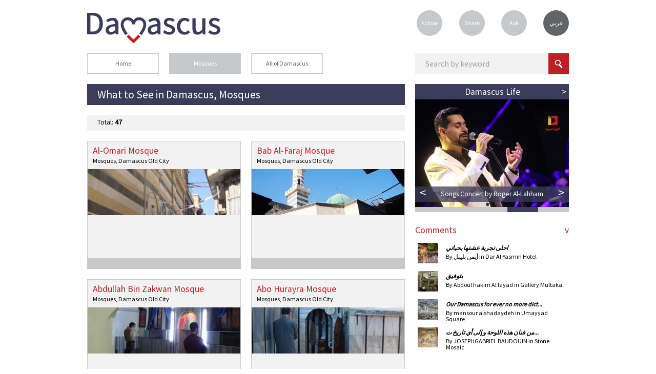

--- FILE ---
content_type: text/html; charset=utf-8
request_url: https://www.lovedamascus.com/en/what-to-see/mosques
body_size: 70969
content:


<!doctype html>
<html id="ctl00_html" lang="en">
<head prefix="og: http://ogp.me/ns# fb: http://ogp.me/ns/fb# oldestlivingcity: http://ogp.me/ns/fb/oldestlivingcity#"><title>
	What to See in Damascus, Mosques
</title><meta http-equiv="Content-Security-Policy" content="upgrade-insecure-requests" /><meta http-equiv="Content-Type" content="text/html; charset=utf-8" /><meta name="viewport" content="width=device-width,initial-scale=1.0" /><meta name="theme-color" content="#3b3c59" /><link rel="icon" href="../../i/favicon.ico?v=3" type="image/x-icon" /><link rel="shortcut icon" href="../../i/favicon.ico?v=3" type="image/x-icon" /><link rel="icon" href="../../i/icon@16.png" sizes="16x16" type="image/png" /><link rel="icon" href="../../i/icon@32.png" sizes="32x32" type="image/png" /><link rel="icon" href="../../i/favicon.svg" sizes="any" type="image/svg+xml" /><link href="../../css/gen.min.css?v=4" rel="stylesheet" /><link id="ctl00_csslang" href="https://www.lovedamascus.com/css/gen_en.css" rel="stylesheet" />
    <script type="text/javascript">
	var currLang = document.querySelector('html').lang;
        var currLangCSS = document.querySelector('link[id*=csslang]');
	currLangCSS.href = "/css/gen_" + currLang +".min.css?v=4";
    </script>

    <meta property="og:determiner" /><meta property="fb:app_id" content="200018673447929" /><meta http-equiv="X-UA-Compatible" content="IE=edge" />
</head>
<body onkeypress="return disableKeyPress(event);">
    <form name="aspnetForm" method="post" action="./mosques?stype=cta&amp;category=what-to-see&amp;type=mosques&amp;culture=en-US" id="aspnetForm">
<div>
<input type="hidden" name="correctionMsg" id="correctionMsg" value="Please correct the highlighted fields." />
<input type="hidden" name="emailSuccMsg" id="emailSuccMsg" value="Thank you, your email address has been successfully added to our records." />
<input type="hidden" name="emailExistMsg" id="emailExistMsg" value="Your email already exists in our records!" />
<input type="hidden" name="msgSuccMsg" id="msgSuccMsg" value="Thank you, your message has been sent successfully." />
<input type="hidden" name="transProMsg" id="transProMsg" value="There is a problem in the process of transmission, please try again later." />
<input type="hidden" name="infoSuccMsg" id="infoSuccMsg" value="Thank you, your information has been sent successfully. We will review your information and contact you shortly." />
<input type="hidden" name="commentSuccMsg" id="commentSuccMsg" value="Thank you, your comment will be reviewed and published shortly." />
<input type="hidden" name="orderSuccMsg" id="orderSuccMsg" value="Thank you for placing your order with us. We will contact you shortly to complete the order." />
<input type="hidden" name="uploadFailMsg" id="uploadFailMsg" value="Allowed Extensions: .jpg, .mp4, .ogg, .tif, .wmv - Maximum File Size: 20mb" />
<input type="hidden" name="fbLang" id="fbLang" value="en_US" />
<input type="hidden" name="__EVENTTARGET" id="__EVENTTARGET" value="" />
<input type="hidden" name="__EVENTARGUMENT" id="__EVENTARGUMENT" value="" />
<input type="hidden" name="__VIEWSTATE" id="__VIEWSTATE" value="/[base64]/Rmcg==" />
</div>

<script type="text/javascript">
//<![CDATA[
var theForm = document.forms['aspnetForm'];
if (!theForm) {
    theForm = document.aspnetForm;
}
function __doPostBack(eventTarget, eventArgument) {
    if (!theForm.onsubmit || (theForm.onsubmit() != false)) {
        theForm.__EVENTTARGET.value = eventTarget;
        theForm.__EVENTARGUMENT.value = eventArgument;
        theForm.submit();
    }
}
//]]>
</script>


<script src="/WebResource.axd?d=JKGJXrubsJkarD5tWMqBrz2YrVSLvtvvYBWxRGFxWjJYkRA3BRKzmnGLd4ntJIqyKtwtLBhSyIsGTXSPtm5we69FvpRAaYhiI-8A-3SRHBc1&amp;t=638563307773552689" type="text/javascript"></script>


<script src="/ScriptResource.axd?d=dpKlJxWQeLeESqZE7XOHgf_wZa-NqDOn582oUhaXSPF9QhuQwZ4HeG6qgnNPGZ1TmeehMasysGbAm2xbXGUgWI7WaSssIFhXg18bJ7MZRHtIdB_TRl8530QfsCdSTyHSk-walkodU8t7VjXkhpubZ7fzplbHQmIuV7yyeogtkXGAsfNSyO2C9l9XcKVd5O1N0&amp;t=ffffffffc820c398" type="text/javascript"></script>
<script type="text/javascript">
//<![CDATA[
if (typeof(Sys) === 'undefined') throw new Error('ASP.NET Ajax client-side framework failed to load.');
//]]>
</script>

<script src="/ScriptResource.axd?d=VeYmXz_dZw6bQGPnLOw8KQqvDYUrrTWYoUjzSIcGpWXwdanE7t7J79Q00V_lCfqA38HpsCGpb0i0t8sA0vNK1JeXsgqDON04jsgEFilrSNjx06WuOGI4KHZFjsu8EVj47J_9AUEgDEyJN3bkners05uTcpx6fc0W6QhhXY7fLIIe7WU5dSiUj4nJkNpcBFVF0&amp;t=ffffffffc820c398" type="text/javascript"></script>
<script type="text/javascript">
//<![CDATA[
var PageMethods = function() {
PageMethods.initializeBase(this);
this._timeout = 0;
this._userContext = null;
this._succeeded = null;
this._failed = null;
}
PageMethods.prototype = {
_get_path:function() {
 var p = this.get_path();
 if (p) return p;
 else return PageMethods._staticInstance.get_path();},
GetResultsList:function(searchType,pager,total,ci,param1,param2,param3,succeededCallback, failedCallback, userContext) {
/// <param name="searchType" type="String">System.String</param>
/// <param name="pager" type="String">System.String</param>
/// <param name="total" type="String">System.String</param>
/// <param name="ci" type="String">System.String</param>
/// <param name="param1" type="String">System.String</param>
/// <param name="param2" type="String">System.String</param>
/// <param name="param3" type="String">System.String</param>
/// <param name="succeededCallback" type="Function" optional="true" mayBeNull="true"></param>
/// <param name="failedCallback" type="Function" optional="true" mayBeNull="true"></param>
/// <param name="userContext" optional="true" mayBeNull="true"></param>
return this._invoke(this._get_path(), 'GetResultsList',false,{searchType:searchType,pager:pager,total:total,ci:ci,param1:param1,param2:param2,param3:param3},succeededCallback,failedCallback,userContext); }}
PageMethods.registerClass('PageMethods',Sys.Net.WebServiceProxy);
PageMethods._staticInstance = new PageMethods();
PageMethods.set_path = function(value) {
PageMethods._staticInstance.set_path(value); }
PageMethods.get_path = function() { 
/// <value type="String" mayBeNull="true">The service url.</value>
return PageMethods._staticInstance.get_path();}
PageMethods.set_timeout = function(value) {
PageMethods._staticInstance.set_timeout(value); }
PageMethods.get_timeout = function() { 
/// <value type="Number">The service timeout.</value>
return PageMethods._staticInstance.get_timeout(); }
PageMethods.set_defaultUserContext = function(value) { 
PageMethods._staticInstance.set_defaultUserContext(value); }
PageMethods.get_defaultUserContext = function() { 
/// <value mayBeNull="true">The service default user context.</value>
return PageMethods._staticInstance.get_defaultUserContext(); }
PageMethods.set_defaultSucceededCallback = function(value) { 
 PageMethods._staticInstance.set_defaultSucceededCallback(value); }
PageMethods.get_defaultSucceededCallback = function() { 
/// <value type="Function" mayBeNull="true">The service default succeeded callback.</value>
return PageMethods._staticInstance.get_defaultSucceededCallback(); }
PageMethods.set_defaultFailedCallback = function(value) { 
PageMethods._staticInstance.set_defaultFailedCallback(value); }
PageMethods.get_defaultFailedCallback = function() { 
/// <value type="Function" mayBeNull="true">The service default failed callback.</value>
return PageMethods._staticInstance.get_defaultFailedCallback(); }
PageMethods.set_enableJsonp = function(value) { PageMethods._staticInstance.set_enableJsonp(value); }
PageMethods.get_enableJsonp = function() { 
/// <value type="Boolean">Specifies whether the service supports JSONP for cross domain calling.</value>
return PageMethods._staticInstance.get_enableJsonp(); }
PageMethods.set_jsonpCallbackParameter = function(value) { PageMethods._staticInstance.set_jsonpCallbackParameter(value); }
PageMethods.get_jsonpCallbackParameter = function() { 
/// <value type="String">Specifies the parameter name that contains the callback function name for a JSONP request.</value>
return PageMethods._staticInstance.get_jsonpCallbackParameter(); }
PageMethods.set_path("search.aspx");
PageMethods.GetResultsList= function(searchType,pager,total,ci,param1,param2,param3,onSuccess,onFailed,userContext) {
/// <param name="searchType" type="String">System.String</param>
/// <param name="pager" type="String">System.String</param>
/// <param name="total" type="String">System.String</param>
/// <param name="ci" type="String">System.String</param>
/// <param name="param1" type="String">System.String</param>
/// <param name="param2" type="String">System.String</param>
/// <param name="param3" type="String">System.String</param>
/// <param name="succeededCallback" type="Function" optional="true" mayBeNull="true"></param>
/// <param name="failedCallback" type="Function" optional="true" mayBeNull="true"></param>
/// <param name="userContext" optional="true" mayBeNull="true"></param>
PageMethods._staticInstance.GetResultsList(searchType,pager,total,ci,param1,param2,param3,onSuccess,onFailed,userContext); }
//]]>
</script>

<div>

	<input type="hidden" name="__VIEWSTATEGENERATOR" id="__VIEWSTATEGENERATOR" value="BBBC20B8" />
	<input type="hidden" name="__EVENTVALIDATION" id="__EVENTVALIDATION" value="/wEdAAJR8k+cC+ie1MeFzCdlKLo8SkjEKFuF8CLx8lNQV9LHH3Kxo76/5DDw39OQ9gCkMbZiE7GU6Oh2hyKVMOazzNqC" />
</div>
    <script type="text/javascript">
//<![CDATA[
Sys.WebForms.PageRequestManager._initialize('ctl00$ScrptMngr_Mstr', 'aspnetForm', [], [], [], 90, 'ctl00');
//]]>
</script>

    <span id="notice" style="display: none;"></span>
    <input type="hidden" id="correctionMsg" />
    <input type="hidden" id="emailSuccMsg" />
    <input type="hidden" id="emailExistMsg" />
    <input type="hidden" id="msgSuccMsg" />
    <input type="hidden" id="transProMsg" />
    <input type="hidden" id="infoSuccMsg" />
    <input type="hidden" id="commentSuccMsg" />
    
    <div id="container">
        <header id="logo">
            <h1 id="ctl00_hLoveDamascus" title="Love Damascus">Love Damascus</h1>
            <h2 id="ctl00_hGuide" YourGuideToDamascus="Love Damascus">Love Damascus - Your Guide to Damascus, the Oldest Living City</h2>

	    <a id="logoLINK" href="" title="Love Damascus - أحبُّ دمشق">
		<img src="/i/love-damascus-logov3.png" title="Love Damascus - أحبُّ دمشق" alt="Love Damascus - أحبُّ دمشق" />
	    </a>
    <script type="text/javascript">
	var logoLINK = document.querySelector('a[id*=logoLINK]');
	logoLINK.href = "https://www.lovedamascus.com/" + currLang;
    </script>

            
        </header>
        <nav id="user">
            <ul>
                <li class="last"><a href="https://www.lovedamascus.com/en/follow-us" id="ctl00_aFollow" title="Follow Us">Follow</a></li>
                <li><a href="https://www.lovedamascus.com/en/share" id="ctl00_aShare" title="Share Your News, Events or Special Offers">Share</a></li>
                <li><a href="https://www.lovedamascus.com/en/contact-us" id="ctl00_aAsk" title="Do you have any questions about Damascus?">Ask</a></li>
                <li>
                    <a id="ctl00_aLanguage" class="language" title="الصفحة باللغة العربية" href="javascript:__doPostBack(&#39;ctl00$aLanguage&#39;,&#39;&#39;)">عربي</a></li>
            </ul>
        </nav>
        <section id='searchbykeyword' class='inside'>
        <div data-role='none' class='watermarkhoder' onclick='document.getElementById("txtbxkeywordinput").focus();'><div id='divkeywordinput' class='watermarkvalue' >Search by keyword</div></div><input data-role='none' id='txtbxkeywordinput' maxlength='70' title='Search by keyword' class='field' type='search' value='Search by keyword' onpaste='onfcs(this,"Search by keyword");' onKeyDown='onfcs(this,"Search by keyword");handleKeyPress(event);' onblur='onblr(this,"Search by keyword");' ><input data-role='none' id='keywordsubmit' class='searchbutton' type='button' title='Search' onclick='SearchKW("https://www.lovedamascus.com/en/search/");' ><script>var kwinput = document.getElementById('txtbxkeywordinput');if (kwinput) { kwinput.value = ''; }</script><script>var kwinput = document.getElementById('txtbxkeywordinput');if (kwinput) { kwinput.value = ''; }</script><input type='hidden' id='acPath' value='https://www.lovedamascus.com/fls/ac/ac.txt' />

<ul id="auto-complete" style="display: none;">
    <a id="autotitle1" href="javascript:void(0);" onclick="searchAuto('auto1');" onmouseover="overAuto('auto1');"
        style="display: none;">
        <li id="auto1"></li>
    </a><a id="autotitle2" href="javascript:void(0);" onclick="searchAuto('auto2');"
        onmouseover="overAuto('auto2');" style="display: none;">
        <li id="auto2"></li>
    </a><a id="autotitle3" href="javascript:void(0);" onclick="searchAuto('auto3');"
        onmouseover="overAuto('auto3');" style="display: none;">
        <li id="auto3"></li>
    </a><a id="auto-more" href="javascript:void(0);" onclick="document.getElementById('keywordsubmit').click();"
        style="display: none;">
        <li class="more">
            <span id="ctl00_boxKWSearch_lblMore">More Results</span></li></a>
</ul>
<script type="text/javascript" src="https://www.lovedamascus.com/js/actb.js"></script>
<script type="text/javascript">
    function searchAuto(id) {
        try {
            document.getElementById('txtbxkeywordinput').value = stripHTML(document.getElementById(id).innerHTML).replace('amp;', '');
            document.getElementById('keywordsubmit').click();
        } catch (ex) { }
    }
    function overAuto(id) {
        var white = '#FFFFFF';
        var gray = '#ebebee';
        document.getElementById('auto1').style.backgroundColor = white;
        document.getElementById('auto2').style.backgroundColor = white;
        document.getElementById('auto3').style.backgroundColor = white;
        document.getElementById(id).style.backgroundColor = gray;
    }
</script>

        </section>
        
    
<nav id="breadcrumb">
    <ul>
        <li><a href="https://www.lovedamascus.com/en" title='Home Page' rel='start'>Home</a></li><li><a id='search-types-selected' href='javascript:void(0)' title='Category' class='selected' onClick='ToggleVisibility("search-types");'>Mosques</a><ul id='search-types' style='display:none;'><li><a id='search-types-1' onclick='CloseList("search-types","1");' href="https://www.lovedamascus.com/en/what-to-see/antiques-(and)-orientals" title="Damascus Antiques & Orientals">Antiques & Orientals</a></li><li><a id='search-types-2' onclick='CloseList("search-types","2");' href="https://www.lovedamascus.com/en/shopping/bookshops" title="Damascus Bookshops">Bookshops</a></li><li><a id='search-types-3' onclick='CloseList("search-types","3");' href="https://www.lovedamascus.com/en/what-to-see/churches" title="Damascus Churches">Churches</a></li><li><a id='search-types-4' onclick='CloseList("search-types","4");' href="https://www.lovedamascus.com/en/what-to-do/coffee-shops" title="Damascus Coffee Shops">Coffee Shops</a></li><li><a id='search-types-5' onclick='CloseList("search-types","5");' href="https://www.lovedamascus.com/en/shopping/electronics" title="Damascus Electronics">Electronics</a></li><li><a id='search-types-6' onclick='CloseList("search-types","6");' href="https://www.lovedamascus.com/en/shopping/food-(and)-sweets" title="Damascus Food & Sweets">Food & Sweets</a></li><li><a id='search-types-7' onclick='CloseList("search-types","7");' href="https://www.lovedamascus.com/en/what-to-see/galleries" title="Damascus Galleries">Galleries</a></li><li><a id='search-types-8' onclick='CloseList("search-types","8");' href="https://www.lovedamascus.com/en/what-to-see/handicrafts" title="Damascus Handicrafts">Handicrafts</a></li><li><a id='search-types-9' onclick='CloseList("search-types","9");' href="https://www.lovedamascus.com/en/where-to-stay/hotels" title="Damascus Hotels">Hotels</a></li><li><a id='search-types-10' onclick='CloseList("search-types","10");' href="https://www.lovedamascus.com/en/what-to-see/jewelry" title="Damascus Jewelry">Jewelry</a></li><li><a id='search-types-11' onclick='CloseList("search-types","11");' href="https://www.lovedamascus.com/en/shopping/music" title="Damascus Music">Music</a></li><li><a id='search-types-12' onclick='CloseList("search-types","12");' href="https://www.lovedamascus.com/en/what-to-do/nightclubs" title="Damascus Nightclubs">Nightclubs</a></li><li><a id='search-types-13' onclick='CloseList("search-types","13");' href="https://www.lovedamascus.com/en/what-to-do/personal-care" title="Damascus Personal Care">Personal Care</a></li><li><a id='search-types-14' onclick='CloseList("search-types","14");' href="https://www.lovedamascus.com/en/services/pharmacies" title="Damascus Pharmacies">Pharmacies</a></li><li><a id='search-types-15' onclick='CloseList("search-types","15");' href="https://www.lovedamascus.com/en/what-to-do/restaurants" title="Damascus Restaurants">Restaurants</a></li><li><a id='search-types-16' onclick='CloseList("search-types","16");' href="https://www.lovedamascus.com/en/what-to-see/tourist-attractions" title="Damascus Tourist Attractions">Tourist Attractions</a></li><li><a id='search-types-17' onclick='CloseList("search-types","17");' href="https://www.lovedamascus.com/en/services/travel-services" title="Damascus Travel Services">Travel Services</a></li></ul></li><li><a id='search-areas-selected' href='javascript:void(0)' title='Area' onClick='ToggleVisibility("search-areas");'>All of Damascus</a><ul id='search-areas' style='display:none;'><li><a id='search-areas-1' onclick='CloseList("search-areas","1");' href="https://www.lovedamascus.com/en/what-to-see/mosques/al-amara-al-jouaniya" title="Al-Amara Al-Jouaniya">Al-Amara Al-Jouaniya</a></li><li><a id='search-areas-2' onclick='CloseList("search-areas","2");' href="https://www.lovedamascus.com/en/what-to-see/mosques/al-amin" title="Al-Amin">Al-Amin</a></li><li><a id='search-areas-3' onclick='CloseList("search-areas","3");' href="https://www.lovedamascus.com/en/what-to-see/mosques/al-hamidiya" title="Al-Hamidiya">Al-Hamidiya</a></li><li><a id='search-areas-4' onclick='CloseList("search-areas","4");' href="https://www.lovedamascus.com/en/what-to-see/mosques/al-harika" title="Al-Harika">Al-Harika</a></li><li><a id='search-areas-5' onclick='CloseList("search-areas","5");' href="https://www.lovedamascus.com/en/what-to-see/mosques/al-joura" title="Al-Joura">Al-Joura</a></li><li><a id='search-areas-6' onclick='CloseList("search-areas","6");' href="https://www.lovedamascus.com/en/what-to-see/mosques/al-qaymariya" title="Al-Qaymariya">Al-Qaymariya</a></li><li><a id='search-areas-7' onclick='CloseList("search-areas","7");' href="https://www.lovedamascus.com/en/what-to-see/mosques/bab-touma" title="Bab Touma">Bab Touma</a></li><li><a id='search-areas-8' onclick='CloseList("search-areas","8");' href="https://www.lovedamascus.com/en/what-to-see/mosques/maazanet-al-shahem" title="Maazanet Al-Shahem">Maazanet Al-Shahem</a></li><li><a id='search-areas-9' onclick='CloseList("search-areas","9");' href="https://www.lovedamascus.com/en/what-to-see/mosques/shaghour-jowani" title="Shaghour Jowani">Shaghour Jowani</a></li></ul></li>
    </ul>
    <div class="seperator">
    </div>
</nav>
<script type="text/javascript">
    function ToggleVisibility(element) {
        var element = document.getElementById(element);

        if (element != null) {
            if (element.style.display == "none") {
                element.style.display = "block";
            } else {
                element.style.display = "none";
            }
        }
    }

    function CloseList(list, pos) {
        try {
            ToggleVisibility(list);
            var oldSelected = document.getElementById(list + '-selected');
            var newSelected = document.getElementById(list + '-' + pos);
            if (oldSelected && newSelected) {
                if (pos == 0) {
                    oldSelected.setAttribute('class', '');
                }
                else {
                    oldSelected.setAttribute('class', 'selected');
                }
                var oldTitle = oldSelected.text;
                var newTitle = newSelected.text;
                oldSelected.text = newTitle;
                newSelected.text = oldTitle;
                newSelected.setAttribute('title', oldTitle);                
            }
        } catch (ex) { }
    }
</script>

    <section id="content">
        <header id='title' class='location'><h1 title='What to See in Damascus, Mosques' >What to See in Damascus, Mosques</h1></header>
        <div class="total">
            <span id="ctl00_MainContent_lblTotal">Total:</span>&nbsp;<b><span id="ctl00_MainContent_lblTotalValue">47</span></b></div>
        <span id="ctl00_sPinpoint">    <a href="https://www.lovedamascus.com/en/what-to-see/mosques/bab-touma/001mq003/al-omari-mosque" title="Al-Omari Mosque">    <article id="ctl00_aBox" itemscope="" class="searchbox" itemtype="http://schema.org/Mosque">        <meta itemprop='URL' content="https://www.lovedamascus.com/en/what-to-see/mosques/bab-touma/001mq003/al-omari-mosque">                <header>            <h2 id="ctl00_hTitle" itemprop="name" title="Al-Omari Mosque">Al-Omari Mosque</h2>        </header>        <h4>            <span id="ctl00_lblType">Mosques</span><span id="ctl00_lblComma">,</span>&nbsp;<span                itemprop="address"><span id="ctl00_lblCity">Damascus Old City</span></span></h4>                <figure id="ctl00_fLarge" title="Al-Omari Mosque"><ul class='one'><li style='background-image:url(https://www.lovedamascus.com/fls/pp/497/phts/y_fHaC_eP__m.jpg);' itemprop='image' itemscope='itemscope' itemtype='http://schema.org/ImageObject'><meta itemprop='contentURL' content='https://www.lovedamascus.com/fls/pp/497/phts/y_fHaC_eP_.jpg'><meta itemprop='thumbnail' content='https://www.lovedamascus.com/fls/pp/497/phts/y_fHaC_eP__s.jpg'></li></ul></figure>                <footer>                    </footer>    </article>    </a> </span><span id="ctl00_sPinpoint">    <a href="https://www.lovedamascus.com/en/what-to-see/mosques/al-amara-al-jouaniya/008mq003/bab-al-faraj-mosque" title="Bab Al-Faraj Mosque">    <article id="ctl00_aBox" itemscope="" class="searchbox" itemtype="http://schema.org/Mosque">        <meta itemprop='URL' content="https://www.lovedamascus.com/en/what-to-see/mosques/al-amara-al-jouaniya/008mq003/bab-al-faraj-mosque">                <header>            <h2 id="ctl00_hTitle" itemprop="name" title="Bab Al-Faraj Mosque">Bab Al-Faraj Mosque</h2>        </header>        <h4>            <span id="ctl00_lblType">Mosques</span><span id="ctl00_lblComma">,</span>&nbsp;<span                itemprop="address"><span id="ctl00_lblCity">Damascus Old City</span></span></h4>                <figure id="ctl00_fLarge" title="Bab Al-Faraj Mosque"><ul class='one'><li style='background-image:url(https://www.lovedamascus.com/fls/pp/14449/phts/ag_JMfb_pZ_sG_dofi_S_m.jpg);' itemprop='image' itemscope='itemscope' itemtype='http://schema.org/ImageObject'><meta itemprop='contentURL' content='https://www.lovedamascus.com/fls/pp/14449/phts/ag_JMfb_pZ_sG_dofi_S.jpg'><meta itemprop='thumbnail' content='https://www.lovedamascus.com/fls/pp/14449/phts/ag_JMfb_pZ_sG_dofi_S_s.jpg'></li></ul></figure>                <footer>                    </footer>    </article>    </a> </span><span id="ctl00_sPinpoint">    <a href="https://www.lovedamascus.com/en/what-to-see/mosques/shaghour-jowani/004mq001/abdullah-bin-zakwan-mosque" title="Abdullah Bin Zakwan Mosque">    <article id="ctl00_aBox" itemscope="" class="searchbox" itemtype="http://schema.org/Mosque">        <meta itemprop='URL' content="https://www.lovedamascus.com/en/what-to-see/mosques/shaghour-jowani/004mq001/abdullah-bin-zakwan-mosque">                <header>            <h2 id="ctl00_hTitle" itemprop="name" title="Abdullah Bin Zakwan Mosque">Abdullah Bin Zakwan Mosque</h2>        </header>        <h4>            <span id="ctl00_lblType">Mosques</span><span id="ctl00_lblComma">,</span>&nbsp;<span                itemprop="address"><span id="ctl00_lblCity">Damascus Old City</span></span></h4>                <figure id="ctl00_fLarge" title="Abdullah Bin Zakwan Mosque"><ul class='one'><li style='background-image:url(https://www.lovedamascus.com/fls/pp/3133/phts/M_qs_daPzK_d_k_m.jpg);' itemprop='image' itemscope='itemscope' itemtype='http://schema.org/ImageObject'><meta itemprop='contentURL' content='https://www.lovedamascus.com/fls/pp/3133/phts/M_qs_daPzK_d_k.jpg'><meta itemprop='thumbnail' content='https://www.lovedamascus.com/fls/pp/3133/phts/M_qs_daPzK_d_k_s.jpg'></li></ul></figure>                <footer>                    </footer>    </article>    </a> </span><span id="ctl00_sPinpoint">    <a href="https://www.lovedamascus.com/en/what-to-see/mosques/al-hamidiya/007mq007/abo-hurayra-mosque" title="Abo Hurayra Mosque">    <article id="ctl00_aBox" itemscope="" class="searchbox" itemtype="http://schema.org/Mosque">        <meta itemprop='URL' content="https://www.lovedamascus.com/en/what-to-see/mosques/al-hamidiya/007mq007/abo-hurayra-mosque">                <header>            <h2 id="ctl00_hTitle" itemprop="name" title="Abo Hurayra Mosque">Abo Hurayra Mosque</h2>        </header>        <h4>            <span id="ctl00_lblType">Mosques</span><span id="ctl00_lblComma">,</span>&nbsp;<span                itemprop="address"><span id="ctl00_lblCity">Damascus Old City</span></span></h4>                <figure id="ctl00_fLarge" title="Abo Hurayra Mosque"><ul class='one'><li style='background-image:url(https://www.lovedamascus.com/fls/pp/23061/phts/q_sHfdW__NarZdz___m.jpg);' itemprop='image' itemscope='itemscope' itemtype='http://schema.org/ImageObject'><meta itemprop='contentURL' content='https://www.lovedamascus.com/fls/pp/23061/phts/q_sHfdW__NarZdz__.jpg'><meta itemprop='thumbnail' content='https://www.lovedamascus.com/fls/pp/23061/phts/q_sHfdW__NarZdz___s.jpg'></li></ul></figure>                <footer>                    </footer>    </article>    </a> </span><span id="ctl00_sPinpoint">    <a href="https://www.lovedamascus.com/en/what-to-see/mosques/al-harika/005mq001/abu-bakr-al-siddiq-mosque" title="Abu Bakr Al-Siddiq Mosque">    <article id="ctl00_aBox" itemscope="" class="searchbox" itemtype="http://schema.org/Mosque">        <meta itemprop='URL' content="https://www.lovedamascus.com/en/what-to-see/mosques/al-harika/005mq001/abu-bakr-al-siddiq-mosque">                <header>            <h2 id="ctl00_hTitle" itemprop="name" title="Abu Bakr Al-Siddiq Mosque">Abu Bakr Al-Siddiq Mosque</h2>        </header>        <h4>            <span id="ctl00_lblType">Mosques</span><span id="ctl00_lblComma">,</span>&nbsp;<span                itemprop="address"><span id="ctl00_lblCity">Damascus Old City</span></span></h4>                <figure id="ctl00_fLarge" title="Abu Bakr Al-Siddiq Mosque"><ul class='one'><li style='background-image:url(https://www.lovedamascus.com/fls/pp/4593/phts/oS_fRdt_ag__m.jpg);' itemprop='image' itemscope='itemscope' itemtype='http://schema.org/ImageObject'><meta itemprop='contentURL' content='https://www.lovedamascus.com/fls/pp/4593/phts/oS_fRdt_ag_.jpg'><meta itemprop='thumbnail' content='https://www.lovedamascus.com/fls/pp/4593/phts/oS_fRdt_ag__s.jpg'></li></ul></figure>                <footer>                    </footer>    </article>    </a> </span><span id="ctl00_sPinpoint">    <a href="https://www.lovedamascus.com/en/what-to-see/mosques/shaghour-jowani/004mq011/al-amir-sayf-al-din-jarkas-mosque" title="Al-Amir Sayf Al-Din Jarkas Mosque">    <article id="ctl00_aBox" itemscope="" class="searchbox" itemtype="http://schema.org/Mosque">        <meta itemprop='URL' content="https://www.lovedamascus.com/en/what-to-see/mosques/shaghour-jowani/004mq011/al-amir-sayf-al-din-jarkas-mosque">                <header>            <h2 id="ctl00_hTitle" itemprop="name" title="Al-Amir Sayf Al-Din Jarkas Mosque">Al-Amir Sayf Al-Din Jarkas Mosque</h2>        </header>        <h4>            <span id="ctl00_lblType">Mosques</span><span id="ctl00_lblComma">,</span>&nbsp;<span                itemprop="address"><span id="ctl00_lblCity">Damascus Old City</span></span></h4>                <figure id="ctl00_fLarge" title="Al-Amir Sayf Al-Din Jarkas Mosque"><ul class='one'><li style='background-image:url(https://www.lovedamascus.com/fls/pp/11125/phts/ay_WC_sa_qNdf_nHPba_m.jpg);' itemprop='image' itemscope='itemscope' itemtype='http://schema.org/ImageObject'><meta itemprop='contentURL' content='https://www.lovedamascus.com/fls/pp/11125/phts/ay_WC_sa_qNdf_nHPba.jpg'><meta itemprop='thumbnail' content='https://www.lovedamascus.com/fls/pp/11125/phts/ay_WC_sa_qNdf_nHPba_s.jpg'></li></ul></figure>                <footer>                    </footer>    </article>    </a> </span>
        <div id="dResults">
        </div>
        <div class="seperator">
        </div>
        <div id="ctl00_MainContent_dListLoader">
            <div id="dLoader" class="loader">
                <img id="ctl00_MainContent_iLoader" src="../../i/loader2.gif" alt="Loading" style="border-width:0px;" />
            </div>
        </div>
        
        <input id='hSearchType' type='hidden' value='cta' /><input id='hPager' type='hidden' value='1' /><input id='hCi' type='hidden' value='en-US' /><input id='hParam1' type='hidden' value='3abcd254-fee5-4d72-b13e-692bd5297e7b' /><input id='hParam2' type='hidden' value='' /><input id='hParam3' type='hidden' value='' /><input id='hTotal' type='hidden' value='47' />
    </section>
    
    <script type="text/javascript">
    //<![CDATA[
        if (typeof jQuery === 'undefined') {
            document.write('<script type="text/javascript" src="https://www.lovedamascus.com/js/jquery-latest.min.js"><\/script>');
        } 

        var fired = false, yPos;
        function addEvent(a, c, b) {
            if ("addEventListener" in a)
                a.addEventListener(c, b, false);
            else a.attachEvent("on" + c, b)
        }
        addEvent(window, "scroll", function () {
            var b, a;
            if ("scrollY" in window) {
                b = window; a = "scrollY"
            }
            else if ("pageYOffset" in window) {
                b = window; a = "pageYOffset"
            } else { b = document.documentElement.clientHeight ? document.documentElement : document.body; a = "scrollTop" }
            var d = document.documentElement.clientHeight ? document.documentElement : document.body, c = -1;
            return function () {
                yPos = b[a];
                if (c !== b[a] && d.scrollHeight - 1500 <= b[a] + d.clientHeight)
                    if (!fired) {
                        fired = true;
                        loadMore();
                    }
                c = b[a]
            }
        } ());

        function loadMore() {
            if ($("#dLoader").css("display") == "block") {
                $.ajax({
                    type: "POST",
                    url: "https://www.lovedamascus.com/search.aspx/GetResultsList",
                    data: '{searchType: "' + $("#hSearchType").val() + '", pager: "' + $("#hPager").val() + '", total: "' + $("#hTotal").val() + '", ci: "' + $("#hCi").val() + '", param1: "' + $("#hParam1").val() + '", param2: "' + $("#hParam2").val() + '", param3: "' + $("#hParam3").val() + '"}',
                    contentType: "application/json; charset=utf-8",
                    dataType: "json",
                    success: OnLoadMoreSuccess,
                    failure: function (response) {
                    }
                });
            }
        }

        function OnLoadMoreSuccess(response) {
            try {
                if (response.d.indexOf('|') != -1) {
                    $("#dResults").html($("#dResults").html() + response.d.substr(2));
                }
            } catch (ex) { }
            if (response.d.substr(0, 1) == "1") {
                $("#dLoader").css("display", "block");
                fired = false;
            }
            else {
                $("#dLoader").css("display", "none");
                fired = true;
            }
            $("#hPager").val(parseInt($("#hPager").val()) + 1);
            window.scrollTo(0, yPos);
        }
        //]]>
    </script>

        <aside id="column">
            

<script type="text/javascript">
    if (typeof jQuery === 'undefined') {
        document.write('<script type="text/javascript" src="https://www.lovedamascus.com/js/jquery-latest.min.js"><\/script>');
    }            
</script>
<section class='box' id='damascus-life'>
<a href="https://www.lovedamascus.com/en/damascus-life" title='Damascus Life'><h2 title='Damascus Life'>Damascus Life</h2></a>
<div id="damascus-life-gallery">
    <ul class="bjqs">
        <li><a href="https://www.lovedamascus.com/en/damascus-life/04-11-2024/a-piano-recital-by-caro-arslanian" title="A Piano Recital by Caro Arslanian" style="background-image: url(https://www.lovedamascus.com/fls/pp/23729/nws/Jic_mf_TK_.jpg);"><h3 title="A Piano Recital by Caro Arslanian">A Piano Recital by Caro Arslanian</h3></a></li><li><a href="https://www.lovedamascus.com/en/damascus-life/17-10-2024/art-exhibition-eye-on-homeland" title="Art Exhibition 'Eye On Homeland'" style="background-image: url(https://www.lovedamascus.com/fls/pp/24479/nws/oQ_aP_cydz_Kr_Fffc_Z.jpg);"><h3 title="Art Exhibition 'Eye On Homeland'">Art Exhibition 'Eye On Homeland'</h3></a></li><li><a href="https://www.lovedamascus.com/en/damascus-life/15-10-2024/xhibition-of-faculty-of-fine-arts-sculpting-department" title="xhibition of Faculty of Fine Arts Sculpting Department" style="background-image: url(https://www.lovedamascus.com/fls/pp/23896/nws/g_fEdQ_x_j.jpg);"><h3 title="xhibition of Faculty of Fine Arts Sculpting Department">xhibition of Faculty of Fine Arts S<span style='display:none;'>ulpting Department</span>...</h3></a></li><li><a href="https://www.lovedamascus.com/en/damascus-life/23-07-2024/songs-concert-by-roger-al-lahham" title="Songs Concert by Roger Al-Lahham" style="background-image: url(https://www.lovedamascus.com/fls/pp/23729/nws/dDa_pc_MaAc__jfWT_t.jpg);"><h3 title="Songs Concert by Roger Al-Lahham">Songs Concert by Roger Al-Lahham</h3></a></li><li><a href="https://www.lovedamascus.com/en/damascus-life/23-07-2024/art-exhibition-by-kheir-allasalim" title="Art Exhibition by Kheir allasalim" style="background-image: url(https://www.lovedamascus.com/fls/pp/23861/nws/dc_FHfa__Zabc_fKD.jpg);"><h3 title="Art Exhibition by Kheir allasalim">Art Exhibition by Kheir allasalim</h3></a></li>
    </ul>
</div>
</section>
<script type="text/javascript">
    jQuery(document).ready(function ($) {
        $('#damascus-life-gallery').bjqs({
            width: 300,
            height: 210
        });
    });  
</script>
<section class='box' id='comments'>
<h2 title="Comments" id='comments-header' onClick='ToggleToolbox("comments");' class='closed'>Comments</h2>
<aside id="comments-toolbox" class="toolbox" style="display: none;">
    <ul>
        <a href="https://www.lovedamascus.com/en/comments/post" title="Send a Comment"><li>Show Your Love for Damascus</li></a><a href="https://www.lovedamascus.com/en/comments" title="Damascus Comments"><li>Read All Posts</li></a>
    </ul>
	<footer><a href="http://www.facebook.com/oldestlivingcity" title="Love Damascus on Facebook"  target='_blank'  >Love Damascus on Facebook</a></footer>
</aside>
<ul id="comments-list" class="boxlist">
    <a href="https://www.lovedamascus.com/en/where-to-stay/hotels/bab-touma/001ht010/dar-al-yasmin-hotel#ac71f126-999a-4df4-8615-691525ef4a72"><li><article><figure style="background-image:url(https://www.lovedamascus.com/fls/pp/689/phts/Ngc_a_jRJd_etK_s.jpg);"><span>أيمن بليبل</span></figure><p>احلى تجربة عشتها بحياتي</p><footer>By أيمن بليبل in Dar Al-Yasmin Hotel</footer></article></li></a><a href="https://www.lovedamascus.com/en/what-to-see/galleries/al-qaymariya/006ga016/gallery-multaka#80dd4ab0-0479-4461-8aee-43001e0ac75e"><li><article><figure style="background-image:url(https://www.lovedamascus.com/fls/pp/20369/phts/fw_SE_dc_srNa_s.jpg);"><span>Abdoul hakim Al fayad</span></figure><p>بتوفيق </p><footer>By Abdoul hakim Al fayad in Gallery Multaka</footer></article></li></a><a href="https://www.lovedamascus.com/en/what-to-see/tourist-attractions/umayyad-square/099ta002/umayyad-square#7e852bec-aa88-4411-b480-4f77904849cd"><li><article><figure style="background-image:url(https://www.lovedamascus.com/fls/pp/23734/phts/cRk__nfJA__s.jpg);"><span>mansour alshadaydeh</span></figure><p>Our Damascus for ever  no more dict<span style='display:none;'>tor  </span>...</p><footer>By mansour alshadaydeh in Umayyad Square</footer></article></li></a><a href="https://www.lovedamascus.com/en/syrian-handicrafts/stone-mosaic#42055686-af9b-4421-bb10-c8429ba60314"><li><article><figure style="background-image:url(https://www.lovedamascus.com/fls/sv/29/dKe_Pa_caRf_t_Af_s.jpg);"><span>JOSEPHGABRIEL BAUDOUIN</span></figure><p>من فنان هذه اللوحة و إلى أي تاريخ ت<span style='display:none;'>جع</span>...</p><footer>By JOSEPHGABRIEL BAUDOUIN in Stone Mosaic</footer></article></li></a>
</ul>
</section>
<script type="text/javascript">
    function ToggleToolbox(element) {
        var toolbox = document.getElementById(element + '-toolbox');
        var header = document.getElementById(element + '-header');
        var element = document.getElementById(element + '-list');
        if (element != null && toolbox != null && header != null) {
            if (element.style.display == "none") {
                element.style.display = "block";
                toolbox.style.display = "none";
                header.className = "closed";
            } else {
                element.style.display = "none";
                toolbox.style.display = "block";
                header.className = "opened";
            }
        }
    }
</script>

        </aside>
        <div class="seperator">
        </div>
    </div>
    <div id="footer-wrapper">
        <footer id="otherlinks">
            <nav>
                <ul>
                    <li>
                        <a id="ctl00_lnkAboutDamascus" title="About Damascus" href="https://www.lovedamascus.com/en/page/about-damascus">About Damascus</a></li>
                    
                        
                    
                        
                    
                        
                    <li>
                        <a id="ctl00_lnkTravelAdvice" title="Travel Advice" href="https://www.lovedamascus.com/en/page/travel-advice">Travel Advice</a></li>
                    <li>
                        <a id="ctl00_lnkContactUs" title="Contact Us" href="https://www.lovedamascus.com/en/page/contact-us">Contact Us</a></li>
                </ul>
            </nav>
            <ul id="social-links" style="visibility:hidden">
                <li>
                    <a id="ctl00_lnkFacebook" title="Love Damascus on Facebook" href="http://www.facebook.com/oldestlivingcity"><img src='https://www.lovedamascus.com/i/facebook.png' title='Love Damascus on Facebook'/></a></li>
                <li>
                    <a id="ctl00_lnkTwitter" title="Love Damascus on Twitter" href="http://www.twitter.com/love_damascus"><img src='https://www.lovedamascus.com/i/twitter.png' title='Love Damascus on Twitter'/></a></li>
            </ul>
            <div class="seperator">
            </div>
            <small>
                <p id="copyrights">
                    <span id="ctl00_lblRights">© All Rights Reserved, Love Damascus </span>
                    <script language="javascript" type="text/javascript">
                        document.write(new Date().getFullYear());
                    </script>
                </p>
                <p id="disclaimer">
                    <span id="ctl00_lblDisclaimer">While every effort and care has been made to ensure the accuracy of the information contained in this website, we cannot accept any responsibility for any errors or omissions, however caused, or for changes in details given in the website.</span>
                </p>
            </small>
        </footer>
    </div>
    <div id="fb-root">
    </div>
    

<script type="text/javascript">
//<![CDATA[
 (function(i,s,o,g,r,a,m){i['GoogleAnalyticsObject']=r;i[r]=i[r]||function(){
                  (i[r].q=i[r].q||[]).push(arguments)},i[r].l=1*new Date();a=s.createElement(o),
                  m=s.getElementsByTagName(o)[0];a.async=1;a.src=g;m.parentNode.insertBefore(a,m)
                  })(window,document,'script','//www.google-analytics.com/analytics.js','ga');
                  ga('create', 'UA-38750467-4', 'auto');
                  ga('require', 'displayfeatures');
                  ga('require', 'linkid', 'linkid.js');
                  ga('send', 'pageview');//]]>
</script>
<script type="text/javascript" src='https://www.lovedamascus.com/js/bjqs-1.3.js'></script></form>
    <script type="text/javascript">
        //<![CDATA[
        if (typeof jQuery === 'undefined') {
            document.write('<script type="text/javascript" src="https://www.lovedamascus.com/js/jquery-latest.min.js"><\/script>');
        } 
        //]]>
    </script>
    
    <script type="text/javascript" src="https://www.lovedamascus.com/js/jquery.vticker.js"></script>
    <script type="text/javascript" src="https://www.lovedamascus.com/js/forms.js"></script>
    <script type="text/javascript" src="https://www.lovedamascus.com/js/facebook.js"></script>
</body>
</html>


--- FILE ---
content_type: text/css
request_url: https://www.lovedamascus.com/css/gen_en.min.css?v=4
body_size: 7551
content:
@import url('https://fonts.googleapis.com/css?family=Source+Sans+Pro&display=swap');ul.bjqs-controls.v-centered li.bjqs-next a,ul.bjqs-controls li.bjqs-next a{right:0}ul.bjqs-controls.v-centered li.bjqs-prev a,ul.bjqs-controls li.bjqs-prev a{left:0}ul.bjqs-markers li{float:left}.serif{font-family:'Source Sans Pro',Segoe,"Segoe UI","Trebuchet MS",sans-serif}input,select,textarea{font-family:'Source Sans Pro',Segoe,"Segoe UI","Trebuchet MS",sans-serif}input.field{padding:0 0 0 20px}.watermarkvalue{left:20px}input.keyword{float:left}input.searchbutton{float:right}a#FB-Link img{margin-right:5px}div#comment-form div#attach a#attach-media img{margin-right:5px}.profilepic{margin-right:5px}div#attach a.delete{margin-left:5px}select.fill{padding-left:20px}body{font-family:'Source Sans Pro',Segoe,"Segoe UI","Trebuchet MS",sans-serif}header#logo{height:45px}header#logo img{width:260px;height:auto}nav#user ul{text-align:right}nav#user ul li{margin-left:30.25px}nav#user ul li.last{margin-left:0}nav#main ul li{float:left}nav#main ul li.last{margin-right:0}section#searchbytype{padding:0 20px 0 10px}section#searchbytype select{padding-left:5px}section#searchbytype div#area-dropdown{background-position:198px center}section#searchbytype div#type-dropdown{background-position:148px center}.box{float:left}section#damascus-highlights h2,section#damascus-life h2,section#damascus-souvenirs h2{padding-left:15px}section#damascus-highlights h2:after,section#damascus-life h2:after,section#damascus-souvenirs h2:after{float:right;margin-right:5px}section#damascus-history img{margin-right:10px}section#comments h2.closed:after,section#damascus-upcoming-events h2.closed:after{float:right}section#comments h2.opened:after,section#damascus-upcoming-events h2.opened:after{float:right}ul.boxlist li figure{float:left;margin-right:15px}section#explore-damascus ul li{float:left}section#damascus-restaurants select,section#damascus-hotels select{padding-left:10px}section#damascus-old-city nav ul li{float:left}section#damascus-old-city ul.featured-photos li{float:left}ul.types-list li{float:left}section#damascus-map h2:after{float:right}section#damascus-souvenirs article h3{text-align:left}section#damascus-souvenirs figure{float:left;margin:10px 20px 10px 0}section#damascus-souvenirs a.more,section#damascus-souvenirs a.order{margin-right:20px}section#damascus-souvenirs a.sell:link,section#damascus-souvenirs a.sell:visited{float:right}ul#social-links li{margin-left:20px}nav#breadcrumb ul li{float:left}nav#breadcrumb ul li a span.back-arrow{float:left}nav#breadcrumb ul li a span.more-arrow{float:right}nav#breadcrumb ul li.last{margin-right:0}.searchbox{float:left}.searchbox figure ul.two li{float:left}.searchbox figure ul.three li{float:left}.searchbox figure span.offer{right:0}.searchbox figure span.distance{left:0;padding:0 10px 0 20px;background-position:2%}.searchbox footer span.comments,.searchbox footer span.date{margin-left:10px}.searchbox footer span.videos,.searchbox footer span.events,.searchbox footer span.price{float:right;margin-right:10px}.searchbox footer span.star-rating{float:right;margin-right:10px;background-position:right center}.searchbox footer span.see-rating{float:right;margin-right:10px;background-position:right center}.searchbox.small figure{float:left;margin:0 10px 0 0}section#content ul#contacts li{float:left}section#content ul#contacts li .title{width:30px}section#events h2{padding-left:10px}section#events ul#events-list li figure{float:left;margin-right:5px}a#view-all:link,a#view-all:visited{float:right}section#users-comments .review-rating-box{float:right;text-align:left}section#users-comments .review-rating-box .review-rating{background-position:left center}section#users-comments #users-comments-list li figure.user{float:left;margin-right:10px}section#users-comments #users-comments-list li h3 .review-rating-box{float:right;text-align:left}section#users-comments #users-comments-list li div.comment{margin-left:50px}section#related-pages ul li .specialty{float:right}div#location figure{float:left;margin-right:10px}div#location time{float:right;margin-right:10px}footer.roomamenities ul li{float:left}footer.roomamenities ul{padding-left:15px}div#people img{float:left;margin-right:20px}div#souvenir a{float:right}div#souvenir span.price{float:left}section#searchbykeyword input.field{float:left}@media only screen and (min-width:780px){header#logo{margin:25px 0 0 10px;float:left}nav#user{float:right;margin:20px 10px 0 0}nav#main{clear:left;margin:0 0 0 10px}nav#main ul li{margin:35px 20px 0 0}section#searchbykeyword{margin:34px 10px 0 0;float:right;clear:right}section#special-offers{padding:0 0 0 20px}section#special-offers h2{float:left}section#special-offers a.more{float:right}#special-offers-ticker{margin-left:20px}footer#otherlinks nav ul{float:left}ul#social-links{float:right}footer#otherlinks nav ul li{margin-right:40px}nav#breadcrumb{clear:left;margin:0 0 0 10px}nav#breadcrumb ul li{margin:34px 20px 0 0}section#content{float:left}aside#column{float:right}div#rating{float:left;margin:20px 0 0 10px}section#events ul#events-list li{float:left}div#comment-form div#FB-Box,div#contact-form div#FB-Box,div#follow-form div#FB-Box,div#post-form div#FB-Box{float:right}div#location a{float:left;padding-right:10px;min-width:50%}ul#historical-facts-list li.category{float:left}}@media only screen and (min-width:480px) and (max-width:779px){header#logo{margin:25px 0 0 10px;float:left;height:60px}nav#user{float:right;margin:20px 10px 0 0}nav#main{clear:left;margin:0 0 0 10px}nav#main ul li{margin:25px 20px 0 0}section#searchbykeyword{margin:39px 10px 0 0;float:right;clear:right}section#special-offers a.more{float:right}nav#breadcrumb{clear:left;margin:0 -10px 0 10px}nav#breadcrumb ul li{margin:20px 20px 0 0}section#content{float:left}aside#column{float:right}div#rating{float:left;margin:20px 20px 0 10px}section#events ul#events-list li{float:left}div#comment-form div#FB-Box,div#contact-form div#FB-Box{float:right}section#hotel-rooms{clear:left}div#location a{float:left;padding-right:10px;min-width:50%}ul#historical-facts-list li.category{float:left}}@media only screen and (max-width:479px){header#logo{height:60px}nav#main ul{padding-left:10px}nav#user ul{text-align:center}nav#breadcrumb ul{padding-left:10px}aside#column{margin:20px 10px 0 0}div#location a{clear:both;padding:0 10px 2px 0;overflow:auto;height:auto}div#location time{line-height:1.25em;margin:10px auto 0 auto;clear:both;padding:0 10px}.total a.nearby:link,.total a.nearby:visited{width:115px;padding-left:35px;background-position:10px center;float:right;margin-right:-20px}nav#screens ul li{float:left}a#notification img{margin-right:5px}.follow{float:left;margin-right:10px}.plus{margin-right:5px}a.follow-this:link,a.follow-this:visited{width:95px}a.follow-this.following{width:115px}a.follow-this.share{width:90px}header#app_splash{width:300px;height:60px}header#app_first{width:300px;height:60px}header#app_first img{width:300px;height:60px}a#login_facebook img{margin-right:5px;float:left}nav#settings ul li{margin:5px 0 0 20px;float:right}a#back:link,a#back:visited{float:left}select.form{padding-left:10px}input.form{padding:0 0 0 20px}input.button{font-size:.85em}input.save{float:right;margin:20px 10px 0 0}#login_facebook.save{margin:20px 0 0 10px !important;float:left}#login_settings.save{margin:20px 0 0 10px !important;float:left}section#personal_info img{float:left;margin-right:10px}a.remove:link,a.remove:visited{margin-right:10px;float:left}a.open:link,a.open:visited{float:right}label.notify input{margin-right:10px}h3.notify_customize{padding-left:20px}h3.notify_customize:after{float:right;margin-right:10px}ul.notify_list li{float:left}ul.notify_list li input{margin-right:10px}.watermarkvaluesettings{left:30px}}

--- FILE ---
content_type: application/javascript
request_url: https://www.lovedamascus.com/js/bjqs-1.3.js
body_size: 6378
content:
(function(n){"use strict";n.fn.bjqs=function(t){var r=n.extend({},{width:300,height:210,animtype:"slide",animduration:300,animspeed:4e3,automatic:!0,showcontrols:!0,centercontrols:!1,nexttext:"&gt;",prevtext:"&lt;",showmarkers:!0,centermarkers:!0,keyboardnav:!0,hoverpause:!0,usecaptions:!0,randomstart:!0,responsive:!0},t),o=this,e=o.find("ul.bjqs"),f=e.children("li"),l=null,y=null,p=null,c=null,v=null,a=null,w=null,b=null,i={slidecount:f.length,animating:!1,paused:!1,currentslide:1,nextslide:0,currentindex:0,nextindex:0,interval:null},u={width:null,height:null,ratio:null},s={fwd:"forward",prev:"previous"},k=function(){f.addClass("bjqs-slide"),r.responsive?d():nt(),i.slidecount>1?(r.randomstart&&ot(),r.showcontrols&&it(),r.showmarkers&&rt(),r.keyboardnav&&ut(),r.hoverpause&&r.automatic&&ft(),r.animtype==="slide"&&tt()):r.automatic=!1,r.usecaptions&&et(),r.animtype!=="slide"||r.randomstart||(i.currentindex=1,i.currentslide=2),e.show(),f.eq(i.currentindex).show(),r.automatic&&(i.interval=setInterval(function(){h(s.fwd,!1)},r.animspeed))},d=function(){u.width=o.outerWidth(),u.ratio=u.width/r.width,u.height=r.height*u.ratio,r.animtype==="fade"&&(f.css({height:r.height,width:"100%"}),f.children("img").css({height:r.height,width:"100%"}),e.css({height:r.height,width:"100%"}),o.css({height:r.height,"max-width":r.width,position:"relative"}),u.width<r.width&&(f.css({height:u.height}),f.children("img").css({height:u.height}),e.css({height:u.height}),o.css({height:u.height})),n(window).resize(function(){u.width=o.outerWidth(),u.ratio=u.width/r.width,u.height=r.height*u.ratio,f.css({height:u.height}),f.children("img").css({height:u.height}),e.css({height:u.height}),o.css({height:u.height})})),r.animtype==="slide"&&(f.css({height:r.height,width:r.width}),f.children("img").css({height:r.height,width:r.width}),e.css({height:r.height,width:r.width*r.slidecount}),o.css({height:r.height,"max-width":r.width,position:"relative"}),u.width<r.width&&(f.css({height:u.height}),f.children("img").css({height:u.height}),e.css({height:u.height}),o.css({height:u.height})),n(window).resize(function(){u.width=o.outerWidth(),u.ratio=u.width/r.width,u.height=r.height*u.ratio,f.css({height:u.height,width:u.width}),f.children("img").css({height:u.height,width:u.width}),e.css({height:u.height,width:u.width*r.slidecount}),o.css({height:u.height}),a.css({height:u.height,width:u.width}),g(function(){h(!1,i.currentslide)},200,"some unique string")}))},g=function(){var n={};return function(t,i,r){r||(r="Don't call this twice without a uniqueId"),n[r]&&clearTimeout(n[r]),n[r]=setTimeout(t,i)}}(),nt=function(){f.css({height:r.height,width:r.width}),e.css({height:r.height,width:r.width}),o.css({height:r.height,width:r.width,position:"relative"})},tt=function(){w=f.eq(0).clone(),b=f.eq(i.slidecount-1).clone(),w.attr({"data-clone":"last","data-slide":0}).appendTo(e).show(),b.attr({"data-clone":"first","data-slide":0}).prependTo(e).show(),f=e.children("li"),i.slidecount=f.length,a=n('<div class="bjqs-wrapper"><\/div>'),r.responsive&&u.width<r.width?(a.css({width:u.width,height:u.height,overflow:"hidden",position:"relative"}),e.css({width:u.width*(i.slidecount+2),left:-u.width*i.currentslide})):(a.css({width:r.width,height:r.height,overflow:"hidden",position:"relative"}),e.css({width:r.width*(i.slidecount+2),left:-r.width*i.currentslide})),f.css({float:"left",position:"relative",display:"list-item"}),a.prependTo(o),e.appendTo(a)},it=function(){l=n('<ul class="bjqs-controls"><\/ul>'),y=n('<li class="bjqs-next"><a href="#" data-direction="'+s.fwd+'">'+r.nexttext+"<\/a><\/li>"),p=n('<li class="bjqs-prev"><a href="#" data-direction="'+s.prev+'">'+r.prevtext+"<\/a><\/li>");l.on("click","a",function(t){t.preventDefault();var r=n(this).attr("data-direction");i.animating||(r===s.fwd&&h(s.fwd,!1),r===s.prev&&h(s.prev,!1))});if(p.appendTo(l),y.appendTo(l),l.appendTo(o),r.centercontrols){l.addClass("v-centered");var u=(o.height()-y.children("a").outerHeight())/2,f=u/r.height*100,t=f+"%";y.find("a").css("top",t),p.find("a").css("top",t)}},rt=function(){if(c=n('<ul class="bjqs-markers"><\/ul>'),n.each(f,function(t){var e=t+1,f=t+1,u;r.animtype==="slide"&&(f=t+2),u=n('<li><a href="#">&nbsp;<\/a><\/li>'),e===i.currentslide&&u.addClass("active-marker");u.on("click","a",function(n){n.preventDefault(),i.animating||i.currentslide===f||h(!1,f)});u.appendTo(c)}),c.appendTo(o),v=c.find("li"),r.centermarkers){c.addClass("h-centered");var t=(r.width-c.width())/2;c.css("left",t)}},ut=function(){n(document).keyup(function(n){i.paused||(clearInterval(i.interval),i.paused=!0),i.animating||(n.keyCode===39?(n.preventDefault(),h(s.fwd,!1)):n.keyCode===37&&(n.preventDefault(),h(s.prev,!1))),i.paused&&r.automatic&&(i.interval=setInterval(function(){h(s.fwd)},r.animspeed),i.paused=!1)})},ft=function(){o.hover(function(){i.paused||(clearInterval(i.interval),i.paused=!0)},function(){i.paused&&(i.interval=setInterval(function(){h(s.fwd,!1)},r.animspeed),i.paused=!1)})},et=function(){n.each(f,function(t,i){var r=n(i).children("img:first-child").attr("title");r||(r=n(i).children("a").find("img:first-child").attr("title")),r&&(r=n('<p class="bjqs-caption">'+r+"<\/p>"),r.appendTo(n(i)))})},ot=function(){var n=Math.floor(Math.random()*i.slidecount)+1;i.currentslide=n,i.currentindex=n-1},st=function(n){n===s.fwd?f.eq(i.currentindex).next().length?(i.nextindex=i.currentindex+1,i.nextslide=i.currentslide+1):(i.nextindex=0,i.nextslide=1):f.eq(i.currentindex).prev().length?(i.nextindex=i.currentindex-1,i.nextslide=i.currentslide-1):(i.nextindex=i.slidecount-1,i.nextslide=i.slidecount)},h=function(n,t){if(!i.animating&&(i.animating=!0,t?(i.nextslide=t,i.nextindex=t-1):st(n),r.animtype==="fade"&&(r.showmarkers&&(v.removeClass("active-marker"),v.eq(i.nextindex).addClass("active-marker")),f.eq(i.currentindex).fadeOut(r.animduration),f.eq(i.nextindex).fadeIn(r.animduration,function(){i.animating=!1,i.currentslide=i.nextslide,i.currentindex=i.nextindex})),r.animtype==="slide")){if(r.showmarkers){var o=i.nextindex-1;o===i.slidecount-2?o=0:o===-1&&(o=i.slidecount-3),v.removeClass("active-marker"),v.eq(o).addClass("active-marker")}i.slidewidth=r.responsive&&u.width<r.width?u.width:r.width,e.animate({left:-i.nextindex*i.slidewidth},r.animduration,function(){i.currentslide=i.nextslide,i.currentindex=i.nextindex,f.eq(i.currentindex).attr("data-clone")==="last"?(e.css({left:-i.slidewidth}),i.currentslide=2,i.currentindex=1):f.eq(i.currentindex).attr("data-clone")==="first"&&(e.css({left:-i.slidewidth*(i.slidecount-2)}),i.currentslide=i.slidecount-1,i.currentindex=i.slidecount-2),i.animating=!1})}};k()}})(jQuery)